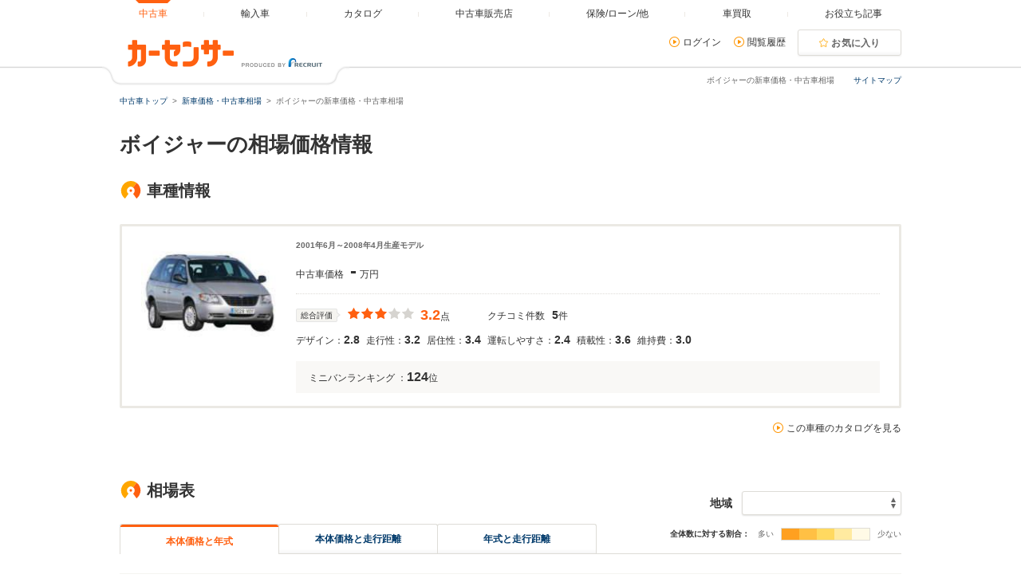

--- FILE ---
content_type: text/html
request_url: https://www.carsensor.net/usedcar/souba/CR_S010/
body_size: 14798
content:
<!DOCTYPE html>
<html lang="ja">
<head>
    <meta charset="UTF-8">
<meta name="viewport" content="width=device-width, initial-scale=1">
<meta name="format-detection" content="telephone=no">
<meta name="author" content="Copyright &copy; RECRUIT Co., Ltd. All rights reserved.">
<meta name="classification" content="中古車">
<meta content="87af9022c8a854fec8aed22a418d28593f79d1a9b07e58aec495462c3fe0ca3d" name="csrf-token">

<meta http-equiv="Pragma" content="no-cache">
<meta http-equiv="cache-control" content="no-cache">
<meta http-equiv="expires" content="0">

<link rel="icon" href="/static/cmn/img/icon/favicon.ico">
<link rel="apple-touch-icon" href="/static/cmn/img/icon/apple-touch-icon.png">

<meta property="og:type" content="website">
<meta property="og:site_name" content="carsensor">
<meta property="og:image" content="https://www.carsensor.net/static/cmn/img/ogp/ogp_1200x630v1.png">
<meta property="og:locale" content="ja_JP">
<meta property="fb:app_id" content="283421568353243">
<meta name="twitter:card" content="summary">
<meta name="twitter:site" content="@carsensor">
    <meta name="keywords" content="ボイジャー 中古車 相場,ボイジャー 相場表,ボイジャー 価格,中古車販売,中古車情報,中古車検索,中古自動車,車選び,自動車,車,カーセンサー,carsensor">
    <meta name="description" content="カーセンサーの新車価格・中古車相場表なら、ボイジャーの相場が一目瞭然！価格、走行距離、年式の組み合わせで相場が分かります。ボイジャーの新車価格・中古車相場ならカーセンサー！">
    <title>ボイジャーの新車価格・中古車相場表 | 【カーセンサーnet】</title>
        <link rel="canonical" href="https://www.carsensor.net/usedcar/souba/CR_S010/">
        <link href="/cmn/images/favicon/favicon.ico" rel="shortcut icon">
    <link rel="stylesheet" href="/static/pc/css/common.css?m=1753318327">
    <link rel="stylesheet" href="/static/pc/css/usedcar/souba/shashu_detail.css?m=1744701143">
</head>
<body>
    <div id="PAGETOP" class="page">

        <div id="smph_tag" class="changeView" style="display:none"><a href="javascript:void(0);" onclick="return reloadsmphsite();"><img src="/static/pc/img/common/icon_sp.svg" width="24" height="24" alt="">スマホ用ページを見る</a></div>
<script type="text/javascript">
var stid="CS211100";
var defurl = "https://www.carsensor.net";


if ((navigator.userAgent.indexOf('iPhone') > 0 && navigator.userAgent.indexOf('iPad') == -1) || navigator.userAgent.indexOf('iPod') > 0 || (navigator.userAgent.indexOf('Android') > 0 && navigator.userAgent.indexOf('Mobile') > 0) || (navigator.userAgent.indexOf('Tizen') > 0 && navigator.userAgent.indexOf('Mobile') > 0))
{
	document.getElementById('smph_tag').style.display='block';
}
if(navigator.userAgent.indexOf('Android') > 0 && navigator.userAgent.indexOf('Mobile') == -1 && stid == getCookie('TBL_LP')){
	document.getElementById('smph_tag').style.display='block';
}



function reloadsmphsite()
{
	var url = location.href;
	url = url.replace(/#.*/, '');
	if(trace_p == 'CS210610' && url.indexOf("AL=1") == -1){
		url += (url.indexOf('?') == -1)? '?' : '&';
		url += 'AL=1';
	}
	if(trace_p == 'ECF150'||trace_p == 'ECF160'){
		url = url.replace(/p=\d+\/+/g, '');
		url = url.replace(/p=\d+/g, '');
		url = url.replace(/(\&|\?|\/)c=\d+\/+/g, '');
		url = url.replace(/(\&|\?|\/)c=\d+/g, '');
	}




	document.cookie="CSSMPHFLG=;path=/";
	document.cookie="TBL_LP=;path=/;expires=Fri, 31-Dec-1999 23:59:59 GMT";
	location.href = url;
}
function getCookie(cookieName){
	var arrCookie = document.cookie.split("; ");
	for(var i = 0;i < arrCookie.length;i ++){
		var temp = arrCookie[i].split("=");
		if(temp[0] == cookieName) return unescape(temp[1]);
	}
	return false;
}

</script>

<header class="header">

	<div class="header__contents">
		<div class="header__contents__logo">
			<a href="https://www.carsensor.net">
				<img src="/static/pc/img/common/logo_header.png?1" width="310" height="60" alt="カーセンサー">
			</a>
		</div>
		<nav class="headerMenu">
		<ul class="headerMenu__list">
			<li class="headerMenu__item is-active"><a id="tab_top" href="https://www.carsensor.net"><span>中古車</span></a></li>
			<li class="headerMenu__item"><a id="tab_import" href="http://www.carsensor-edge.net" target="_blank" rel="nofollow"><span>輸入車</span></a></li>
			<li class="headerMenu__item "><a id="tab_catalog" href="/catalog/"><span>カタログ</span></a></li>
			<li class="headerMenu__item "><a id="tab_kuchikomi" href="/shop/"><span>中古車販売店</span></a></li>
			<li class="headerMenu__item "><a id="tab_loan" href="/carlife/"><span>保険/ローン/他</span></a></li>
			<li class="headerMenu__item "><a id="tab_purchase" href="https://kaitori.carsensor.net/"><span>車買取</span></a></li>
			<li class="headerMenu__item "><a id="tab_useful" href="/contents/"><span>お役立ち記事</span></a></li>
		</ul>
		</nav>
		<div class="header__subContents">
			<form name="login" action="https://www.carsensor.net/member/login.html" method="post"><input type="hidden" name="RED" value="aHR0cHM6Ly93d3cuY2Fyc2Vuc29yLm5ldC91c2VkY2FyL3NvdWJhL0NSX1MwMTAv"></form>
			<form name="logout" action="https://www.carsensor.net/member/logout.html" method="post"><input type="hidden" name="STID" value="CS211100"><input type="hidden" name="RED" value="aHR0cHM6Ly93d3cuY2Fyc2Vuc29yLm5ldC91c2VkY2FyL3NvdWJhL0NSX1MwMTAv"></form>
				<div class="header__subContents__item"><a onclick="document.login.submit(); return false;" href="javascript:void(0);" class="iconLink arrowRight">ログイン</a></div>
				<div class="header__subContents__item"><a href="/usedcar/mylist.php?STID=CS216200" class="iconLink arrowRight">閲覧履歴</a></div>
			<button class="btnFunc--favorite" onClick="location.href='/usedcar/mylist.php?STID=CS216001&amp;STBID=1'">お気に入り<span id="favnum3"></span></button>
		</div>
		<div class="sitemap"><p><a href="/guide/map/index.html">サイトマップ</a></p></div>
	</div>
</header>
        <h1 class="tagline">ボイジャーの新車価格・中古車相場</h1>

        <div class="container">
                        <div class="breadcrumb">
	<ul class="breadcrumb__ul">
			<li>
			<a href="https://www.carsensor.net/" ><span>中古車トップ</span></a>
		</li>
				<li>
			<a href="/usedcar/souba/" ><span>新車価格・中古車相場</span></a>
		</li>
				<li>ボイジャーの新車価格・中古車相場</li>
		</ul>
</div>
        </div>
        <div class="container">
            <section>
                <h2 class="title1">ボイジャーの相場価格情報</h2>
                <h3 class="title3">車種情報</h3>
                <div class="carInfo">
                    <div class="carInfo__image">
                        <img class="catalogImg" src="//ccsrpcma.carsensor.net/CSphoto/cat/CR/S010/CR_S010_F002_M008_1.jpg" width="172" height="" alt="2001年6月～2008年4月生産モデル" onerror="this.src='/cmn/images/catalog/NoPhoto256x192.png'">
                    </div>
                    <div class="carInfo__detail">
                        <p class="carInfo__period">2001年6月～2008年4月生産モデル</p>
                        <div class="carInfo__price">
                                                        <p>中古車価格<span>-</span>万円</p>
                        </div>
                        <!-- 総合評価が0.0の場合はクチコミ件数も0件 -->
                        <div class="evaluationWrap">
                            <div class="evaluationWrap__contents">
                                <div>
                                    <span class="labelIcon--evaluation">総合評価</span>
                                </div>
                                <div>
                                    <p class="evaluationWrap__contents__star">
                                                                                                            <i class="glyphs-icon_star-full"></i>
                                                                                                                                                <i class="glyphs-icon_star-full"></i>
                                                                                                                                                <i class="glyphs-icon_star-full"></i>
                                                                                                                                                <i class="glyphs-icon_star-off"></i>
                                                                                                                                                <i class="glyphs-icon_star-off"></i>
                                                                                                        </p>
                                </div>
                                <div>
                                    <p class="evaluationWrap__contents__point"><span>3.2</span>点</p>
                                </div>
                                <div class="evaluationReputation">
                                    <p>クチコミ件数 <span>5</span>件</p>
                                </div>
                            </div>
                        </div><!-- /.evaluationWrap -->
                        <div class="evaluationList">
                            <ul class="evaluationList__contents">
                                <li>デザイン：<span>2.8</span></li>
                                <li>走行性：<span>3.2</span></li>
                                <li>居住性：<span>3.4</span></li>
                                <li>運転しやすさ：<span>2.4</span></li>
                                <li>積載性：<span>3.6</span></li>
                                <li>維持費：<span>3.0</span></li>
                            </ul>
                        </div><!-- /.evaluationList -->
                        <div class="carInfo__subContents">
                            <dl>
                                <dt>ミニバンランキング</dt>
                                <dd>：<span>124</span>位</dd>
                            </dl>
                                                                                </div>
                    </div><!-- /.carInfo__detail -->
                </div>
                                <div class="carInfo__catalogLink">
                    <a href="/catalog/chrysler/voyager/" class="iconLink arrowRight">この車種のカタログを見る</a>
                </div>
                            </section>

            <!-- 相場表 -->
            <section>
                <h2 class="title3">相場表</h2>
                <div class="soubaTab">
                    <div class="soubaTab__menu" data-tabui='{"tabContents":".js-tabSwitch","tabTrigger":".js-tabTrigger"}'>
                        <ul class="tab">
                            <li class="tab__item js-soubaTab"><a href="javascript:void(0);" class="js-tabTrigger is-active">本体価格と年式</a></li>
                            <li class="tab__item js-soubaTab"><a href="javascript:void(0);" class="js-tabTrigger">本体価格と走行距離</a></li>
                            <li class="tab__item js-soubaTab"><a href="javascript:void(0);" class="js-tabTrigger">年式と走行距離</a></li>
                        </ul>
                    </div>
                    <div class="soubaTab__option">
                        <div class="soubaTab__optionItem">
                            <div class="soubaTab__optionLabel">地域</div>

                            <label class="label--select">
                                <select name="area" class="select">
                                                                    </select>
                            </label>
                        </div>
                        <div class="soubaTab__optionItem">
                            <p class="soubaTab__optionTitle">全体数に対する割合：</p>
                            <div class="soubaTab__optionColor">
                                <p>多い</p>
                                <ul>
                                    <li></li>
                                    <li></li>
                                    <li></li>
                                    <li></li>
                                    <li></li>
                                </ul>
                                <p>少ない</p>
                            </div>
                        </div>
                    </div>

                                    </div>
                                <div class="soubaMessage">
                    <!-- // ご指定の車名の相場データは現在ございません -->
                    <p class="soubaMessage__title">ご指定の車名の相場データは現在ございません。</p>
                    <!-- // ご指定のページは見つかりませんでした -->
                    <!-- <p class="soubaMessage__title">ご指定のページは見つかりませんでした。</p>
                    <p class="soubaMessage__text">URLが間違っているか、既に削除されている可能性がございます。</p> -->
                </div>
                            </section>

            <!-- モデル一覧 -->
                        <section>
                <h3 class="title3">モデル一覧</h3>
                <div class="pastModel">
                                                        <div class="media" onclick="location.href='/catalog/chrysler/voyager/F002/';">
                        <div class="media__obj">
                            <img src="/static/cmn/img/loading/animation_S.gif" data-original="//ccsrpcma.carsensor.net/CSphoto/cat/CR/S010/CR_S010_F002_M001_1.jpg" width="100" height="75" alt="2001年6月～2008年4月生産モデル">
                        </div>
                        <div class="media__body">
                            <div class="media__body__label">
                                <span>2代目</span>
                                <p><a href="/catalog/chrysler/voyager/F002/">2001年6月～2008年4月生産モデル</a></p>
                            </div>
                            <p class="media__body__title">大きいだけじゃない工夫もいっぱい</p>
                            <p class="media__body__price">中古車平均価格<span>-</span>万円</p>
                        </div>
                    </div><!-- /.media -->
                                                                            <div class="media" onclick="location.href='/catalog/chrysler/voyager/F001/';">
                        <div class="media__obj">
                            <img src="/static/cmn/img/loading/animation_S.gif" data-original="//ccsrpcma.carsensor.net/cmn/images/catalog/NoPhoto150x112.png" width="100" height="75" alt="1997年4月～2001年5月生産モデル">
                        </div>
                        <div class="media__body">
                            <div class="media__body__label">
                                <span>初代</span>
                                <p><a href="/catalog/chrysler/voyager/F001/">1997年4月～2001年5月生産モデル</a></p>
                            </div>
                            <p class="media__body__title">ミニバンのパイオニア</p>
                            <p class="media__body__price">中古車平均価格<span>-</span>万円</p>
                        </div>
                    </div><!-- /.media -->
                                                    </div><!-- /.pastModel -->
                            </section>
            
            <!-- 新着中古車両 -->
            
            <!-- クチコミ評価 -->
                        <section>
                <h3 class="title3">クチコミ評価</h3>
                <div class="carReview">
                                        <div class="carReview__item">
                        <div class="carReview__item__header">
                            <p><a href="/catalog/chrysler/voyager/review/000122918/">国産ミニバンでは味わえない大陸のテイスト。</a></p>
                            <p>投稿日：<span>2017年09月14日</span></p>
                        </div>
                        <div class="evaluationWrap">
                            <div class="evaluationWrap__contents">
                                <div>
                                    <span class="labelIcon--evaluation">総合評価</span>
                                </div>
                                <div>
                                    <p class="evaluationWrap__contents__star">
                                                                            <i class="glyphs-icon_star-full"></i>
                                                                            <i class="glyphs-icon_star-full"></i>
                                                                            <i class="glyphs-icon_star-full"></i>
                                                                            <i class="glyphs-icon_star-full"></i>
                                                                            <i class="glyphs-icon_star-full"></i>
                                                                        </p>
                                </div>
                                <div>
                                    <p class="evaluationWrap__contents__point"><span>5</span>点</p>
                                </div>
                                <div class="evaluationWrap__contents--detail">
                                    <p>デザイン：<span>4</span></p>
                                    <p>走行性：<span>4</span></p>
                                    <p>居住性：<span>5</span></p>
                                    <p>積載性：<span>5</span></p>
                                    <p>運転しやすさ：<span>5</span></p>
                                    <p>維持費：<span>3</span></p>
                                </div>
                            </div>
                        </div><!-- /.evaluationwrap -->
                        <p>コスパ最高のミニバンでした。
もう少しマイナートラブルにめげずに所有継続すれば良かったと後悔。。。
程度の良いクルマが有ればまた乗っても良いと思う。。
高速クル…<a href="/catalog/chrysler/voyager/review/000122918/">続きを読む</a></p>
                        <div class="carReview__item__authorList">
                            <p>投稿者：<span>ダンナは変なクルマ好き</span>さん</p>
                        </div>
                    </div>
                                        <div class="carReview__item">
                        <div class="carReview__item__header">
                            <p><a href="/catalog/chrysler/voyager/review/000118494/">国産ミニバンでは味わえない大陸のテイスト。</a></p>
                            <p>投稿日：<span>2017年09月09日</span></p>
                        </div>
                        <div class="evaluationWrap">
                            <div class="evaluationWrap__contents">
                                <div>
                                    <span class="labelIcon--evaluation">総合評価</span>
                                </div>
                                <div>
                                    <p class="evaluationWrap__contents__star">
                                                                            <i class="glyphs-icon_star-full"></i>
                                                                            <i class="glyphs-icon_star-full"></i>
                                                                            <i class="glyphs-icon_star-full"></i>
                                                                            <i class="glyphs-icon_star-full"></i>
                                                                            <i class="glyphs-icon_star-full"></i>
                                                                        </p>
                                </div>
                                <div>
                                    <p class="evaluationWrap__contents__point"><span>5</span>点</p>
                                </div>
                                <div class="evaluationWrap__contents--detail">
                                    <p>デザイン：<span>4</span></p>
                                    <p>走行性：<span>4</span></p>
                                    <p>居住性：<span>5</span></p>
                                    <p>積載性：<span>5</span></p>
                                    <p>運転しやすさ：<span>5</span></p>
                                    <p>維持費：<span>3</span></p>
                                </div>
                            </div>
                        </div><!-- /.evaluationwrap -->
                        <p>コスパ最高のミニバンでした。
もう少しマイナートラブルにめげずに所有継続すれば良かったと後悔。。。
程度の良いクルマが有ればまた乗っても良いと思う。。
高速クル…<a href="/catalog/chrysler/voyager/review/000118494/">続きを読む</a></p>
                        <div class="carReview__item__authorList">
                            <p>投稿者：<span>ダンナは変なクルマ好き</span>さん</p>
                        </div>
                    </div>
                                        <div class="carReview__item">
                        <div class="carReview__item__header">
                            <p><a href="/catalog/chrysler/voyager/review/000118213/">国産ミニバンでは味わえない大陸のテイスト。</a></p>
                            <p>投稿日：<span>2017年09月09日</span></p>
                        </div>
                        <div class="evaluationWrap">
                            <div class="evaluationWrap__contents">
                                <div>
                                    <span class="labelIcon--evaluation">総合評価</span>
                                </div>
                                <div>
                                    <p class="evaluationWrap__contents__star">
                                                                            <i class="glyphs-icon_star-full"></i>
                                                                            <i class="glyphs-icon_star-full"></i>
                                                                            <i class="glyphs-icon_star-full"></i>
                                                                            <i class="glyphs-icon_star-full"></i>
                                                                            <i class="glyphs-icon_star-full"></i>
                                                                        </p>
                                </div>
                                <div>
                                    <p class="evaluationWrap__contents__point"><span>5</span>点</p>
                                </div>
                                <div class="evaluationWrap__contents--detail">
                                    <p>デザイン：<span>4</span></p>
                                    <p>走行性：<span>4</span></p>
                                    <p>居住性：<span>5</span></p>
                                    <p>積載性：<span>5</span></p>
                                    <p>運転しやすさ：<span>5</span></p>
                                    <p>維持費：<span>3</span></p>
                                </div>
                            </div>
                        </div><!-- /.evaluationwrap -->
                        <p>コスパ最高のミニバンでした。
もう少しマイナートラブルにめげずに所有継続すれば良かったと後悔。。。
程度の良いクルマが有ればまた乗っても良いと思う。。
高速クル…<a href="/catalog/chrysler/voyager/review/000118213/">続きを読む</a></p>
                        <div class="carReview__item__authorList">
                            <p>投稿者：<span>ダンナは変なクルマ好き</span>さん</p>
                        </div>
                    </div>
                                        <div class="carReview__link">
                        <p><a class="iconLink arrowRight" href="/catalog/chrysler/voyager/review/">この車種のクチコミをもっと読む</a></p>
                    </div>
                </div>
            </section>
            
            <!-- このモデルの関連記事 -->
            
            <!-- よく比較される車種 -->
                        <section>
                <h3 class="title3">ボイジャーとよく比較される車種</h3>
                <div class="comparedCar">
                    <div class="defaultTable">
                        <table class="defaultTable__table">
                            <tr>
                                <th class="defaultTable__head">車種</th>
                                <th class="defaultTable__head">中古価格</th>
                                <th class="defaultTable__head">新車価格</th>
                                <th class="defaultTable__head">中古車掲載台数</th>
                            </tr>
                                                    <tr>
                                <td class="defaultTable__description">
                                    <a class="modelBox" href="#" style="pointer-events: none;">
                                        <img src="/static/cmn/img/loading/animation_S.gif" data-original="//ccsrpcma.carsensor.net/CSphoto/cat/CR/S010/CR_S010_F002_M001_1.jpg" width="100" height="75" alt="ボイジャー 2001年6月～2008年4月生産モデル">
                                        <div class="modelBox__txt">
                                            <p class="modelBox__name">
                                                <span>クライスラー</span>
                                                ボイジャー
                                            </p>
                                            <p class="modelBox__period">2001年6月～2008年4月生産モデル</p>
                                        </div>
                                    </a>
                                </td>
                                <td class="defaultTable__description">
                                    <a href="#" style="pointer-events: none;">
                                        <span>－</span>                                    </a>
                                </td>
                                <td class="defaultTable__description">
                                    <span>348.6〜390.6</span>万円                                </td>
                                <td class="defaultTable__description">
                                    <a href="#" style="pointer-events: none;">
                                        <span>0</span>台                                    </a>
                                </td>
                            </tr>
                                                    <tr>
                                <td class="defaultTable__description">
                                    <a class="modelBox" href="/usedcar/souba/CR_S011/" >
                                        <img src="/static/cmn/img/loading/animation_S.gif" data-original="//ccsrpcma.carsensor.net/CSphoto/cat/CR/S011/CR_S011_F003_M001_1.jpg" width="100" height="75" alt="グランドボイジャー 2008年5月～2011年2月生産モデル">
                                        <div class="modelBox__txt">
                                            <p class="modelBox__name">
                                                <span>クライスラー</span>
                                                グランドボイジャー
                                            </p>
                                            <p class="modelBox__period">2008年5月～2011年2月生産モデル</p>
                                        </div>
                                    </a>
                                </td>
                                <td class="defaultTable__description">
                                    <a href="/usedcar/souba/CR_S011/" >
                                        <span>98</span>万円                                    </a>
                                </td>
                                <td class="defaultTable__description">
                                    <span>395.9〜546</span>万円                                </td>
                                <td class="defaultTable__description">
                                    <a href="/usedcar/souba/CR_S011/" >
                                        <span>1</span>台                                    </a>
                                </td>
                            </tr>
                                                    <tr>
                                <td class="defaultTable__description">
                                    <a class="modelBox" href="/usedcar/souba/ME_S026/" >
                                        <img src="/static/cmn/img/loading/animation_S.gif" data-original="//ccsrpcma.carsensor.net/CSphoto/cat/ME/S026/ME_S026_F003_M001_1.jpg" width="100" height="75" alt="Vクラス 2015年10月～生産中">
                                        <div class="modelBox__txt">
                                            <p class="modelBox__name">
                                                <span>メルセデス・ベンツ</span>
                                                Vクラス
                                            </p>
                                            <p class="modelBox__period">2015年10月～生産中</p>
                                        </div>
                                    </a>
                                </td>
                                <td class="defaultTable__description">
                                    <a href="/usedcar/souba/ME_S026/" >
                                        <span>229～1400</span>万円                                    </a>
                                </td>
                                <td class="defaultTable__description">
                                    <span>535〜1397</span>万円                                </td>
                                <td class="defaultTable__description">
                                    <a href="/usedcar/souba/ME_S026/" >
                                        <span>272</span>台                                    </a>
                                </td>
                            </tr>
                                                    <tr class="js-toggle2 u-hidden">
                                <td colspan="4">
                                    <table class="defaultTable__table">
                                                                            <tr>
                                            <td class="defaultTable__description">
                                                <a class="modelBox" href="/usedcar/souba/BM_S011/" >
                                                    <img src="/static/cmn/img/loading/animation_S.gif" data-original="//ccsrpcma.carsensor.net/CSphoto/cat/BM/S011/BM_S011_F005_M001_1.jpg" width="100" height="75" alt="3シリーズ 2019年3月～生産中">
                                                    <div class="modelBox__txt">
                                                        <p class="modelBox__name">
                                                            <span>ＢＭＷ</span>
                                                            3シリーズ
                                                        </p>
                                                        <p class="modelBox__period">2019年3月～生産中</p>
                                                    </div>
                                                </a>
                                            </td>
                                            <td class="defaultTable__description">
                                                <a href="/usedcar/souba/BM_S011/" >
                                                    <span>154～798</span>万円                                                </a>
                                            </td>
                                            <td class="defaultTable__description">
                                                <span>452〜1086</span>万円                                            </td>
                                            <td class="defaultTable__description">
                                                <a href="/usedcar/souba/BM_S011/" >
                                                    <span>1,158</span>台                                                </a>
                                            </td>
                                        </tr>
                                                                            <tr>
                                            <td class="defaultTable__description">
                                                <a class="modelBox" href="/usedcar/souba/HO_S003/" >
                                                    <img src="/static/cmn/img/loading/animation_S.gif" data-original="//ccsrpcma.carsensor.net/CSphoto/cat/HO/S003/HO_S003_F006_M001_1.jpg" width="100" height="75" alt="ステップワゴン 2022年5月～生産中">
                                                    <div class="modelBox__txt">
                                                        <p class="modelBox__name">
                                                            <span>ホンダ</span>
                                                            ステップワゴン
                                                        </p>
                                                        <p class="modelBox__period">2022年5月～生産中</p>
                                                    </div>
                                                </a>
                                            </td>
                                            <td class="defaultTable__description">
                                                <a href="/usedcar/souba/HO_S003/" >
                                                    <span>215～699</span>万円                                                </a>
                                            </td>
                                            <td class="defaultTable__description">
                                                <span>299.9〜440.7</span>万円                                            </td>
                                            <td class="defaultTable__description">
                                                <a href="/usedcar/souba/HO_S003/" >
                                                    <span>4,920</span>台                                                </a>
                                            </td>
                                        </tr>
                                                                            <tr>
                                            <td class="defaultTable__description">
                                                <a class="modelBox" href="/usedcar/souba/FO_S009/" >
                                                    <img src="/static/cmn/img/loading/animation_S.gif" data-original="//ccsrpcma.carsensor.net/CSphoto/cat/FO/S009/FO_S009_F003_M001_1.jpg" width="100" height="75" alt="エクスプローラー 2011年5月～生産中">
                                                    <div class="modelBox__txt">
                                                        <p class="modelBox__name">
                                                            <span>フォード</span>
                                                            エクスプローラー
                                                        </p>
                                                        <p class="modelBox__period">2011年5月～生産中</p>
                                                    </div>
                                                </a>
                                            </td>
                                            <td class="defaultTable__description">
                                                <a href="/usedcar/souba/FO_S009/" >
                                                    <span>81～619</span>万円                                                </a>
                                            </td>
                                            <td class="defaultTable__description">
                                                <span>440〜635</span>万円                                            </td>
                                            <td class="defaultTable__description">
                                                <a href="/usedcar/souba/FO_S009/" >
                                                    <span>105</span>台                                                </a>
                                            </td>
                                        </tr>
                                                                        </table>
                                </td>
                            </tr>
                                                    <tr>
                                <td colspan="4">
                                    <div class="moreLink">
                                        <a href="javascript:void(0)" class="more__btn"  data-toggleui='{"box":".js-toggle2", "duration":0}'>
                                            <span class="more__btnOpen">▼ もっと見る</span>
                                            <span class="more__btnClose">▲ 閉じる</span>
                                        </a>
                                    </div>
                                </td>
                            </tr>
                                                </table>
                    </div>
                </div>
            </section>
            
            <!-- よく比較される同じボディタイプの車種 -->
                        <section>
                <h3 class="title3">ボイジャーとよく比較される同じボディタイプの車種</h3>
                <div class="comparedCar">
                    <div class="defaultTable">
                        <table class="defaultTable__table">
                            <tr>
                                <th class="defaultTable__head">車種</th>
                                <th class="defaultTable__head">中古価格</th>
                                <th class="defaultTable__head">新車価格</th>
                                <th class="defaultTable__head">中古車掲載台数</th>
                            </tr>
                                                    <tr>
                                <td class="defaultTable__description">
                                    <a class="modelBox" href="#" style="pointer-events: none;">
                                        <img src="/static/cmn/img/loading/animation_S.gif" data-original="//ccsrpcma.carsensor.net/CSphoto/cat/CR/S010/CR_S010_F002_1.jpg" width="100" height="75" alt="">
                                        <div class="modelBox__txt">
                                            <p class="modelBox__name">
                                                <span>クライスラー</span>
                                                ボイジャー
                                            </p>
                                            <p class="modelBox__period"></p>
                                        </div>
                                    </a>
                                </td>
                                <td class="defaultTable__description">
                                    <a href="#" style="pointer-events: none;">
                                        <span>－</span>                                    </a>
                                </td>
                                <td class="defaultTable__description">
                                    <span>348.6〜390.6</span>万円                                </td>
                                <td class="defaultTable__description">
                                    <a href="#" style="pointer-events: none;">
                                        <span>0</span>台                                    </a>
                                </td>
                            </tr>
                                                    <tr>
                                <td class="defaultTable__description">
                                    <a class="modelBox" href="/usedcar/souba/CR_S011/" >
                                        <img src="/static/cmn/img/loading/animation_S.gif" data-original="//ccsrpcma.carsensor.net/CSphoto/cat/CR/S011/CR_S011_F003_M001_1.jpg" width="100" height="75" alt="グランドボイジャー 2008年5月～2011年2月生産モデル">
                                        <div class="modelBox__txt">
                                            <p class="modelBox__name">
                                                <span>クライスラー</span>
                                                グランドボイジャー
                                            </p>
                                            <p class="modelBox__period">2008年5月～2011年2月生産モデル</p>
                                        </div>
                                    </a>
                                </td>
                                <td class="defaultTable__description">
                                    <a href="/usedcar/souba/CR_S011/" >
                                        <span>98</span>万円                                    </a>
                                </td>
                                <td class="defaultTable__description">
                                    <span>395.9〜546</span>万円                                </td>
                                <td class="defaultTable__description">
                                    <a href="/usedcar/souba/CR_S011/" >
                                        <span>1</span>台                                    </a>
                                </td>
                            </tr>
                                                    <tr>
                                <td class="defaultTable__description">
                                    <a class="modelBox" href="/usedcar/souba/ME_S026/" >
                                        <img src="/static/cmn/img/loading/animation_S.gif" data-original="//ccsrpcma.carsensor.net/CSphoto/cat/ME/S026/ME_S026_F003_M001_1.jpg" width="100" height="75" alt="Vクラス 2015年10月～生産中">
                                        <div class="modelBox__txt">
                                            <p class="modelBox__name">
                                                <span>メルセデス・ベンツ</span>
                                                Vクラス
                                            </p>
                                            <p class="modelBox__period">2015年10月～生産中</p>
                                        </div>
                                    </a>
                                </td>
                                <td class="defaultTable__description">
                                    <a href="/usedcar/souba/ME_S026/" >
                                        <span>229～1400</span>万円                                    </a>
                                </td>
                                <td class="defaultTable__description">
                                    <span>535〜1397</span>万円                                </td>
                                <td class="defaultTable__description">
                                    <a href="/usedcar/souba/ME_S026/" >
                                        <span>272</span>台                                    </a>
                                </td>
                            </tr>
                                                    <tr class="js-toggle3 u-hidden">
                                <td colspan="4">
                                    <table class="defaultTable__table">
                                                                                <tr>
                                            <td class="defaultTable__description">
                                                <a class="modelBox" href="/usedcar/souba/HO_S003/" >
                                                    <img src="/static/cmn/img/loading/animation_S.gif" data-original="//ccsrpcma.carsensor.net/CSphoto/cat/HO/S003/HO_S003_F006_M001_1.jpg" width="100" height="75" alt="ステップワゴン 2022年5月～生産中">
                                                    <div class="modelBox__txt">
                                                        <p class="modelBox__name">
                                                            <span>ホンダ</span>
                                                            ステップワゴン
                                                        </p>
                                                        <p class="modelBox__period">2022年5月～生産中</p>
                                                    </div>
                                                </a>
                                            </td>
                                            <td class="defaultTable__description">
                                                <a href="/usedcar/souba/HO_S003/" >
                                                    <span>215～699</span>万円                                                </a>
                                            </td>
                                            <td class="defaultTable__description">
                                                <span>299.9〜440.7</span>万円                                            </td>
                                            <td class="defaultTable__description">
                                                <a href="/usedcar/souba/HO_S003/" >
                                                    <span>4,920</span>台                                                </a>
                                            </td>
                                        </tr>
                                                                            <tr>
                                            <td class="defaultTable__description">
                                                <a class="modelBox" href="/usedcar/souba/HO_S002/" >
                                                    <img src="/static/cmn/img/loading/animation_S.gif" data-original="//ccsrpcma.carsensor.net/CSphoto/cat/HO/S002/HO_S002_F005_M001_1.jpg" width="100" height="75" alt="オデッセイ 2013年11月～生産中">
                                                    <div class="modelBox__txt">
                                                        <p class="modelBox__name">
                                                            <span>ホンダ</span>
                                                            オデッセイ
                                                        </p>
                                                        <p class="modelBox__period">2013年11月～生産中</p>
                                                    </div>
                                                </a>
                                            </td>
                                            <td class="defaultTable__description">
                                                <a href="/usedcar/souba/HO_S002/" >
                                                    <span>31～552</span>万円                                                </a>
                                            </td>
                                            <td class="defaultTable__description">
                                                <span>249〜545.1</span>万円                                            </td>
                                            <td class="defaultTable__description">
                                                <a href="/usedcar/souba/HO_S002/" >
                                                    <span>1,780</span>台                                                </a>
                                            </td>
                                        </tr>
                                                                            <tr>
                                            <td class="defaultTable__description">
                                                <a class="modelBox" href="/usedcar/souba/VW_S011/" >
                                                    <img src="/static/cmn/img/loading/animation_S.gif" data-original="//ccsrpcma.carsensor.net/CSphoto/cat/VW/S011/VW_S011_F002_M001_1.jpg" width="100" height="75" alt="ゴルフトゥーラン 2016年1月～生産中">
                                                    <div class="modelBox__txt">
                                                        <p class="modelBox__name">
                                                            <span>フォルクスワーゲン</span>
                                                            ゴルフトゥーラン
                                                        </p>
                                                        <p class="modelBox__period">2016年1月～生産中</p>
                                                    </div>
                                                </a>
                                            </td>
                                            <td class="defaultTable__description">
                                                <a href="/usedcar/souba/VW_S011/" >
                                                    <span>86～518</span>万円                                                </a>
                                            </td>
                                            <td class="defaultTable__description">
                                                <span>284.7〜533.1</span>万円                                            </td>
                                            <td class="defaultTable__description">
                                                <a href="/usedcar/souba/VW_S011/" >
                                                    <span>165</span>台                                                </a>
                                            </td>
                                        </tr>
                                                                        </table>
                                </td>
                            </tr>
                                                    <tr>
                                <td colspan="4">
                                    <div class="moreLink">
                                        <a href="javascript:void(0)" class="more__btn"  data-toggleui='{"box":".js-toggle3", "duration":0}'>
                                            <span class="more__btnOpen">▼ もっと見る</span>
                                            <span class="more__btnClose">▲ 閉じる</span>
                                        </a>
                                    </div>
                                </td>
                            </tr>
                                                </table>
                    </div>
                </div>
            </section>
                    </div>
        <div class="container">
            <div class="otherWrap">
                            <section class="otherWrap__item">
                    <h3 class="otherWrap__item__title">装備から探す</h3>
                    <ul class="otherWrap__item__list">
                                            <li><a href="/usedcar/bCR/s010/optKRS1/index.html">キーレス</a></li></li>
                                            <li><a href="/usedcar/bCR/s010/optCRT1/index.html">カーテンエアバッグ</a></li></li>
                                            <li><a href="/usedcar/bCR/s010/optWOF1/index.html">ワンオーナー</a></li></li>
                                            <li><a href="/usedcar/bCR/s010/optABS1/index.html">ABS</a></li></li>
                                            <li><a href="/usedcar/bCR/s010/optCRS1/index.html">クルーズコントロール</a></li></li>
                                            <li><a href="/usedcar/bCR/s010/optWTR1/index.html">ウォークスルー</a></li></li>
                                            <li><a href="/usedcar/bCR/s010/optREP0/index.html">修復歴なし</a></li></li>
                                            <li><a href="/usedcar/bCR/s010/optPWS1/index.html">パワステ</a></li></li>
                                            <li><a href="/usedcar/bCR/s010/optSTL1/index.html">盗難防止装置</a></li></li>
                                            <li><a href="/usedcar/bCR/s010/optPWW1/index.html">パワーウィンドウ</a></li></li>
                                            <li><a href="/usedcar/bCR/s010/optARC1/index.html">エアコン</a></li></li>
                                            <li><a href="/usedcar/bCR/s010/optARJ1/index.html">エアバッグ(助手席)</a></li></li>
                                            <li><a href="/usedcar/bCR/s010/optETC1/index.html">ETC装備</a></li></li>
                                            <li><a href="/usedcar/bCR/s010/opt3SH1/index.html">３列目シート</a></li></li>
                                            <li><a href="/usedcar/bCR/s010/optARU1/index.html">エアバッグ(運転席)</a></li></li>
                                            <li><a href="/usedcar/bCR/s010/optAIH1/index.html">アルミホイール</a></li></li>
                                        </ul><!-- /.sideLinkList -->
                </section>
                                                    <section class="otherWrap__item">
                    <h3 class="otherWrap__item__title">エンジンから探す</h3>
                    <ul class="otherWrap__item__list">
                                            <li><a href="/usedcar/bCR/s010/fuel1/index.html">ガソリン</a></li>
                                        </ul><!-- /.sideLinkList -->
                </section>
            </div><!-- /.otherWrap -->
                        <div class="toPageTop">
                <div class="toPageTop__inner"><a class="iconLink arrowTop js-toTop" data-role="smoothScroll"
                        href="#">ボイジャーの相場価格情報トップへ</a></div>
            </div>
        </div>
    </div><!-- /.page -->

            <footer class="footer">
	<div class="footer__logoArea">
		<div class="footer__logoArea__imgBox">
			<img src="/static/pc/img/common/logo_footer.png?1" width="376" height="60" alt="カーセンサー">
		</div>
	</div>

<div class="footer__contents">
    <div class="footerSearchList">
            <section>
            <h2>メーカーから中古車を探す</h2>
            <ul class="footerLinkList">
                            <li><a href="/usedcar/bTO/index.html" title="トヨタ">トヨタ</a></li>
                            <li><a href="/usedcar/bNI/index.html" title="日産">日産</a></li>
                            <li><a href="/usedcar/bSB/index.html" title="スバル">スバル</a></li>
                            <li><a href="/usedcar/bHO/index.html" title="ホンダ">ホンダ</a></li>
                            <li><a href="/usedcar/bBM/index.html" title="ＢＭＷ">ＢＭＷ</a></li>
                            <li><a href="/usedcar/bME/index.html" title="メルセデス・ベンツ">メルセデス・ベンツ</a></li>
                            <li><a href="/usedcar/bMA/index.html" title="マツダ">マツダ</a></li>
                            <li><a href="/usedcar/bSZ/index.html" title="スズキ">スズキ</a></li>
                            <li><a href="/usedcar/bAD/index.html" title="アウディ">アウディ</a></li>
                            <li><a href="/usedcar/bDA/index.html" title="ダイハツ">ダイハツ</a></li>
                            <li><a href="/usedcar/bVO/index.html" title="ボルボ">ボルボ</a></li>
                            <li><a href="/usedcar/bLE/index.html" title="レクサス">レクサス</a></li>
                            <li><a href="/usedcar/bMI/index.html" title="三菱">三菱</a></li>
                            <li><a href="/usedcar/bVW/index.html" title="フォルクスワーゲン">フォルクスワーゲン</a></li>
                            <li><a href="/usedcar/bFE/index.html" title="フェラーリ">フェラーリ</a></li>
                            <li><a href="/usedcar/bMN/index.html" title="ミニ">ミニ</a></li>
                            <li><a href="/usedcar/bPO/index.html" title="ポルシェ">ポルシェ</a></li>
                            <li><a href="/usedcar/bJA/index.html" title="ジャガー">ジャガー</a></li>
                            <li><a href="/usedcar/bRE/index.html" title="ルノー">ルノー</a></li>
                            <li><a href="/usedcar/bPE/index.html" title="プジョー">プジョー</a></li>
                        </ul>
        </section>
                <section>
            <h2>他の車種から中古車を探す</h2>
            <ul class="footerLinkList">
                            <li><a href="/usedcar/bTO/s055/index.html">クラウン</a></li>
                            <li><a href="/usedcar/bTO/s122/index.html">プリウス</a></li>
                            <li><a href="/usedcar/bHO/s042/index.html">NSX</a></li>
                            <li><a href="/usedcar/bTO/s009/index.html">アルファード</a></li>
                            <li><a href="/usedcar/bTO/s108/index.html">ノア</a></li>
                            <li><a href="/usedcar/bSZ/s010/index.html">ジムニー</a></li>
                            <li><a href="/usedcar/bDA/s005/index.html">コペン</a></li>
                            <li><a href="/usedcar/bTO/s023/index.html">エスティマ</a></li>
                            <li><a href="/usedcar/bTO/s093/index.html">セルシオ</a></li>
                            <li><a href="/usedcar/bVW/s004/index.html">ゴルフ</a></li>
                            <li><a href="/usedcar/bHO/s013/index.html">S2000</a></li>
                            <li><a href="/usedcar/bHO/s028/index.html">フィット</a></li>
                            <li><a href="/usedcar/bNI/s019/index.html">エルグランド</a></li>
                            <li><a href="/usedcar/bNI/s030/index.html">スカイライン</a></li>
                            <li><a href="/usedcar/bTO/s118/index.html">bB</a></li>
                            <li><a href="/usedcar/bTO/s091/index.html">セリカ</a></li>
                            <li><a href="/usedcar/bTO/s110/index.html">ハイエース</a></li>
                            <li><a href="/usedcar/bTO/s133/index.html">マークX</a></li>
                            <li><a href="/usedcar/bMN/s001/index.html">ミニ</a></li>
                            <li><a href="/usedcar/bNI/s012/index.html">セレナ</a></li>
                        </ul>
        </section>
                <section>
            <h2>ミニバンの他の車種から中古車を探す</h2>
            <ul class="footerLinkList">
                            <li><a href="/usedcar/bCR/s011/index.html">グランドボイジャー</a></li>
                            <li><a href="/usedcar/bME/s026/index.html">Vクラス</a></li>
                            <li><a href="/usedcar/bHO/s003/index.html">ステップワゴン</a></li>
                            <li><a href="/usedcar/bHO/s002/index.html">オデッセイ</a></li>
                            <li><a href="/usedcar/bVW/s011/index.html">ゴルフトゥーラン</a></li>
                            <li><a href="/usedcar/bTO/s023/index.html">エスティマ</a></li>
                            <li><a href="/usedcar/bNI/s019/index.html">エルグランド</a></li>
                            <li><a href="/usedcar/bNI/s012/index.html">セレナ</a></li>
                            <li><a href="/usedcar/bVW/s009/index.html">シャラン</a></li>
                            <li><a href="/usedcar/bTO/s021/index.html">ヴォクシー</a></li>
                            <li><a href="/usedcar/bMA/s001/index.html">MPV</a></li>
                            <li><a href="/usedcar/bMI/s089/index.html">デリカD：5</a></li>
                            <li><a href="/usedcar/bTO/s009/index.html">アルファード</a></li>
                            <li><a href="/usedcar/bHO/s083/index.html">フリード</a></li>
                            <li><a href="/usedcar/bHO/s016/index.html">エリシオン</a></li>
                            <li><a href="/usedcar/bCH/s001/index.html">アストロ</a></li>
                            <li><a href="/usedcar/bTO/s001/index.html">アイシス</a></li>
                            <li><a href="/usedcar/bTO/s014/index.html">ウィッシュ</a></li>
                            <li><a href="/usedcar/bTO/s077/index.html">シエンタ</a></li>
                            <li><a href="/usedcar/bTO/s185/index.html">ハイエースバン</a></li>
                        </ul>
        </section>
        </div>
</div>

<div class="footer__contents">
    <div class="footerSearchList">
        <section>
        	<h2>ボイジャーを売却する</h2>
            <ul class="footerLinkList">
                <li><a href="https://kaitori.carsensor.net/CR/S010/">ボイジャーの車買取・車査定</a></li>
            </ul>
        </section>
    </div>
</div>	<div class="footer__contents">
		<section>
			<div class="relationSite">
				<h2 class="relationSite__title">中古車情報カーセンサーnet関連サイト</h2>
				<ul class="relationSite__list">
					<li><a target="_blank" href="/">中古車情報ならカーセンサー</a></li>
					<li><a target="_blank" href="https://www.carsensor-edge.net/" rel="nofollow">カーセンサーエッジ・輸入車</a></li>
					<li><a target="_blank" href="https://kaitori.carsensor.net/">車買取・車査定</a></li>
					<li><a target="_blank" href="/lp/cslease/">中古車リース</a></li>
				</ul>
			</div>
		</section>
		<div class="copyright">
			<div class="copyright__logo">
				<small>
					<a href="https://www.recruit.co.jp/" target="_blank">
						<img src="/static/pc/img/common/logo_rcl_84.png" height="28" alt="リクルート">
					</a>
				</small>
			</div>
			<div class="copyright__list">
				<ul>
					<li><a title="カーセンサーnetの個人情報取扱に関して記しています" target="_blank" href="https://cdn.p.recruit.co.jp/terms/cmn-t-1001/index.html?p=pp005">プライバシーポリシー</a></li>
					<li><a title="利用規約" target="_blank" href="/policy/terms/index.html">利用規約</a></li>
					<li><a title="“カーセンサーは安心”その理由" target="_blank" href="/A_anshin/">"カーセンサーは安心"その理由</a></li>
					<li><a title="サイトマップ" href="/guide/map/index.html">サイトマップ</a></li>
					<li><a title="カーセンサーnetへのお問い合わせ・ご要望を受け付けます" target="_blank" href="/guide/FAQ/index.html">お問い合わせ・ご要望</a></li>
					<li><a title="広告掲載のお申し込み" href="/mediapromotion/index.html?fed=othpctopinbouds20220623001in">広告掲載のお申し込み</a></li>
				</ul>
			</div>
		</div>
	</div>
</footer>

<script type="text/javascript">

if(document.getElementById("smph_tag") != null
  && document.getElementById("smph_tag").style.display == "block"){
	if(document.getElementsByTagName('h1')[0].className == "description") {
		document.getElementsByTagName('h1')[0].style.top="80px";
	}
}

</script>

<!-- ↓footer -->

<script src="/static/cmn/js/lib/jquery/jquery-2.2.4.min.js"></script>
<script src="/static/cmn/js/lib/jquery/jquery.lazy.min.js"></script>
<script src="/static/pc/js/common.js?m=1729759841"></script>
<script src="/static/pc/js/usedcar/souba/shashu_detail.js"></script>

<script type="application/ld+json">[{"@context":"https://schema.org","@type":"BreadcrumbList","itemListElement":[{"@type":"ListItem","position":1,"item":{"@id":"https://www.carsensor.net/","name":"中古車トップ"}},{"@type":"ListItem","position":2,"item":{"@id":"https://www.carsensor.net/usedcar/souba/","name":"新車価格・中古車相場"}},{"@type":"ListItem","position":3,"item":{"@id":"https://www.carsensor.net/usedcar/souba/bCR_S010","name":"ボイジャーの新車価格・中古車相場"}}]}]</script>



<script type="text/javascript">

function getCookie2Val(key){
	if(!document.cookie)return "";
	var cookies = document.cookie.split("; ");
	for (var i = 0; i < cookies.length; i++) {
		var str = cookies[i].split("=");
		if(str[0] == key){return decodeURIComponent(str[1]);}
	}
	return "";
}


function setVal2CookieAjax(name, value, expires, path, domain, secure){
	var stdExpLimit = 604800000;
	if(!expires || expires <= stdExpLimit){
		// セッションCookieもしくは期限7日以内は通常発行
		setVal2Cookie(name, value, expires, path, domain, secure);
		return true;
	}

	var reqObj = new XMLHttpRequest();
	reqObj.open('POST', '/setcookie.php', true);
	reqObj.setRequestHeader('content-type', 'application/x-www-form-urlencoded;charset=UTF-8');
	reqObj.send('name=' + name + '&value=' + value + '&expires=' + expires + '&path=' + path + '&domain=' + domain + '&secure=' + secure);
	return true;
}


function setVal2Cookie(name, value, expires, path, domain, secure){
	if(!name){
		return;
	}

	var exp = "";
	if(expires){
		exp = new Date();
		exp.setTime(exp.getTime() + expires);
	}

	var string = name + "=" + escape(value) +
				((exp)    ? "; expires=" + exp.toGMTString() : "") +
				"; path=" + ((path) ? path : "/") +
				((domain) ? "; domain=" + domain : "") +
				((secure) ? "; secure" : "");

	document.cookie = string;
}


(function() {
	if (typeof jQuery != "undefined") {
		var token = $('meta[name="csrf-token"]').attr('content');
		$.ajaxSetup( {
			beforeSend: function (xhr, settings) {
				if (settings.url.match(/hanreko-run-syg2jbkubq-an\.a\.run\.app\//i)) return;
				if (settings.url.match(/hanreko-run-qhbvdmknza-an\.a\.run\.app\//i)) return;
				if (settings.url.match(/hanreko-pc-run-qhbvdmknza-an\.a\.run\.app\//i)) return;
				if (settings.url.match(/hanreko-pc-run-syg2jbkubq-an\.a\.run\.app\//i)) return;
				if (settings.url.match(/carreco-run-qhbvdmknza-an\.a\.run\.app\//i)) return;
				if (settings.url.match(/carreco-run-syg2jbkubq-an\.a\.run\.app\//i)) return;
				if (settings.url.match(/car-6djdrk32\.an\.gateway\.dev\//i)) return;
				if (settings.url.match(/car-9yake2pc\.an\.gateway\.dev\//i)) return;
				if (settings.url.match(/liveact\.cri-mw\.jp\//i)) return;
				if (settings.url.match(/s9\.r-ad\.ne\.jp\//i)) return;
				if (settings.url.match(/s9csr\.r-ad\.ne\.jp\//i)) return;
				if (settings.url.match(/s9-stg\.r-ad\.ne\.jp\//i)) return;
				if (settings.url.match(/car-6djdrk32\.an\.gateway\.dev\//i)) return;
				if (settings.url.match(/car-9yake2pc\.an\.gateway\.dev\//i)) return;
				if (settings.url.match(/user-segment-a285\.api\.stg\.knile\.jp/i)) return;
				if (settings.url.match(/user-segment-a285\.api\.knile\.jp/i)) return;
				if (settings.url.match(/bukken-details-uu-a285\.api\.stg\.knile\.jp/i)) return;
				if (settings.url.match(/bukken-details-uu-a285\.api\.knile\.jp/i)) return;
				if (settings.url.match(/bukken-details-uu-bulk-a285\.api\.stg\.knile\.jp/i)) return;
				if (settings.url.match(/bukken-details-uu-bulk-a285\.api\.knile\.jp/i)) return;
				if (settings.url.match(/voyrun-qhbvdmknza-an\.a\.run\.app\//i)) return;
				if (settings.url.match(/voyrun-syg2jbkubq-an\.a\.run\.app\//i)) return;
				if (settings.url.match(/cs6312inquired-mock-qhbvdmknza-an\.a\.run\.app\//i))return;
				if (settings.url.match(/cs6312inquired-qhbvdmknza-an\.a\.run\.app\//i)) return;
				if (settings.url.match(/cs6312inquired-syg2jbkubq-an\.a\.run\.app\//i)) return;
				if (settings.url.match(/stg\.carsales-cloud\.jp\//i)) return;
				if (settings.url.match(/carsales-cloud\.jp\//i)) return;
				if (settings.url.match(/api01-platform\.stream\.co\.jp\//i)) return;
				if (settings.url.match(/api\.ds-dev\.muguruma\.ninja\//i)) return;
				if (settings.url.match(/api\.ds\.muguruma\.ninja\//i)) return;
				xhr.setRequestHeader('X-CSRF-Token', token);
			}
		});
	}
})();

</script>



<script type="text/javascript">
	var vos_qstr = {"vos":"20251224162039","vos_other":"20251121093351","s_code_cs":"20250416103556","code_to_paste_cs":"20251121093351","vos_other_smph":"20251224162039","s_code_cs_sp":"20250916141217","code_to_paste_sp":"20251224162039","action_request_sp":"20250912143526","vos_cs":"20251121093351","action_request":"20240205102623","vos_smph":"20251224162039"},
	getVosQstr = function(key){return (typeof(vos_qstr)=="object" && vos_qstr.hasOwnProperty(key)) ? "?"+vos_qstr[key] : ""};
</script>

<script type="text/javascript">
<!--
	var trace_p="CS211100";
	var isMember=getCookie2Val("CS_MEMBER").match(/^2$/)?true:false;
	var isTransfer=(!getCookie2Val("CS_MEMBER_TRANSFER") || !getCookie2Val("CS_MEMBER_TRANSFER").match(/^\d$/))?0:getCookie2Val("CS_MEMBER_TRANSFER");
	var isLogined=(getCookie2Val("PHPSESSID") && getCookie2Val("CS_USER_SESSION") && getCookie2Val("CS_USER_DATA"))?true:false;
	var routeKbn="";
//-->
</script>
<script type="text/javascript" src="/vos/vos.js?20251224162039"></script>


<script type="text/javascript">

(function() {
	var cvNpsBkncd = getCookie2Val("SP_TEL_TAP");
	var cvNpsAccessSs = getCookie2Val("ACCESS_SS");
	if(cvNpsBkncd != '' && cvNpsAccessSs == '') {
		document.cookie="SP_TEL_TAP=;path=/;max-age=-1;";
		document.cookie="SP_TEL_TAP_SS=;path=/;max-age=-1;";
	}
})();



(function (){
	var visitsCnt = getCookie2Val("VISITS_CNT"),
		expires = 2592000*1000,
		domainVal = location.host.match(/\.carsensor\.net/) ? ".carsensor.net" : "";
	if(visitsCnt == ''){
		setVal2CookieAjax('VISITS_CNT', 1, expires, '/', domainVal);
	}else{
		var swRecomAccessSs = getCookie2Val("ACCESS_SS");
		if(swRecomAccessSs == ''){
			var cookieVal = parseInt(visitsCnt, 10) + 1;
			setVal2CookieAjax('VISITS_CNT', cookieVal, expires, '/', domainVal);
		}
	}
})();



(function() {
	var accessSsDate = new Date();
	accessSsDate.setTime( accessSsDate.getTime() + 30*60*1000 );
	document.cookie="ACCESS_SS=1;path=/;expires="+accessSsDate.toGMTString()+";";

})();



;(function() {
	var viaCriteo = getCookie2Val("CS_VIA_criteo");
	if (viaCriteo != "") {
		var domainVal = location.host.match(/\.carsensor\.net/) ? ".carsensor.net" : "/";
		var accessSsDate = new Date();
		accessSsDate.setTime( accessSsDate.getTime() + 30*60*1000 );
		document.cookie="CS_VIA_criteo=" + viaCriteo + ";path=/;domain=" + domainVal + ";expires="+accessSsDate.toGMTString()+";";
	}
})();



(function() {
	var cName = "TARGET_ENQ"
	var cVal = getCookie2Val(cName);
	var cExpr = new Date();
	cExpr.setTime(cExpr.getTime() + 2592000*1000);
	if(cVal != "") {
		document.cookie=cName+"="+escape(cVal)+";path=/;expires="+cExpr.toGMTString()+";";
	}
})();


</script>

<!-- Start Visual Website Optimizer Asynchronous Code -->
<script type='text/javascript'>
var _vwo_code=(function(){
var account_id=328930,
settings_tolerance=2000,
library_tolerance=2500,
use_existing_jquery=false,
/* DO NOT EDIT BELOW THIS LINE */
f=false,d=document;return{use_existing_jquery:function(){return use_existing_jquery;},library_tolerance:function(){return library_tolerance;},finish:function(){if(!f){f=true;var a=d.getElementById('_vis_opt_path_hides');if(a)a.parentNode.removeChild(a);}},finished:function(){return f;},load:function(a){var b=d.createElement('script');b.src=a;b.type='text/javascript';b.innerText;b.onerror=function(){_vwo_code.finish();};d.getElementsByTagName('head')[0].appendChild(b);},init:function(){settings_timer=setTimeout('_vwo_code.finish()',settings_tolerance);var a=d.createElement('style'),b='body{opacity:0 !important;filter:alpha(opacity=0) !important;background:none !important;}',h=d.getElementsByTagName('head')[0];a.setAttribute('id','_vis_opt_path_hides');a.setAttribute('type','text/css');if(a.styleSheet)a.styleSheet.cssText=b;else a.appendChild(d.createTextNode(b));h.appendChild(a);this.load('//dev.visualwebsiteoptimizer.com/j.php?a='+account_id+'&u='+encodeURIComponent(d.URL)+'&r='+Math.random());return settings_timer;}};}());_vwo_settings_timer=_vwo_code.init();
</script>
<!-- End Visual Website Optimizer Asynchronous Code -->
<script type="text/javascript">var _vis_opt_queue=window._vis_opt_queue||[],_vis_counter=0;_vis_opt_queue.push(function(){try{if(!_vis_counter){var _,i="";if(_=_vis_opt_readCookie("_vis_opt_exp_"+_vis_opt_experiment_id+"_combi"),void 0!==_vwo_exp[_vis_opt_experiment_id].combination_chosen&&(_=_vwo_exp[_vis_opt_experiment_id].combination_chosen),void 0!==_vwo_exp[_vis_opt_experiment_id].comb_n[_]&&(i="VWO-"+_vis_opt_experiment_id+":"+_vis_opt_comb_name[_],_vis_counter=1),_vis_counter&&""!=i){}}}catch(_){}});</script>

<script type="application/javascript" >
	(function(i,s,o,g,r,a,m){i['HacciObject']=r;i[r]=i[r]||function(){
	(i[r].q=i[r].q||[]).push(arguments)};i[r].l=1*new Date();a=s.createElement(o);
	m=s.getElementsByTagName(o)[0];a.async=1;a.src=g;m.parentNode.insertBefore(a,m)
	})(window,document,'script','https://storage.googleapis.com/rtc-hacci-loghub-prd-sdk/js/2.3.2/index.js','hacci');
</script>
	
<script type="text/javascript">
<!--
var stid="CS211100";
var wflg=false;
var cvflg=false;


wflg=true;


if(cvflg){
  var _uiconv = _uiconv || [];
  var _uiconv_value = {};
  _uiconv_value['id'] = stid; /* conversion name */
  _uiconv_value['price'] = ''; /* price */
  _uiconv_value['item_code'] = ''; /* item name */
  _uiconv_value['lg_id'] = ''; /* login id */
  _uiconv_value['free_1'] = '';
  _uiconv_value['free_2'] = '';
  _uiconv_value['free_3'] = '';
  _uiconv_value['free_4'] = '';
  _uiconv_value['free_5'] = '';
  _uiconv_value['free_6'] = '';
  _uiconv_value['free_7'] = '';
  _uiconv_value['free_8'] = '';
  _uiconv_value['free_9'] = '';
  _uiconv_value['free_10'] = '';
  _uiconv.push(_uiconv_value);
}
if(cvflg || wflg){
  var _uic = _uic ||{}; var _uih = _uih ||{};_uih['id'] = 50935;
  _uic['sample_rate'] = 10;
  _uih['lg_id'] = '';
  _uih['fb_id'] = '';
  _uih['tw_id'] = '';
	// stid固定
  _uih['uigr_1'] = stid;
	// PC・SP用
  _uih['uigr_2'] = ''; _uih['uigr_3'] = ''; _uih['uigr_4'] = '';
  _uih['uigr_5'] = ''; _uih['uigr_6'] = ''; _uih['uigr_7'] = '';
  _uih['uigr_8'] = '';
	// 予備
  _uih['uigr_9'] = ''; _uih['uigr_10'] = '';

  // ROUTEID,FAIR,hps
  var routeid = '';
  var routeid_match = location.search.match(/ROUTEID=(.*?)(&|$)/);
  if(routeid_match) {
    routeid = decodeURIComponent(routeid_match[1]);
  }
  var fair = '';
  var fair_match = location.search.match(/FAIR=(.*?)(&|$)/);
  if(fair_match) {
    fair = decodeURIComponent(fair_match[1]);
  }
  var hps = '';
  var hps_match = location.search.match(/ROUTEID=(.*?)(&|$)/);
  if(hps_match) {
    hps = decodeURIComponent(hps_match[1]);
  }

/* group 2 */
var cookie_val = getCookie2Val('DIRECT_NEWCAR_LINK_FS5');
if(stid != "" && cookie_val != "" && routeid == '' && hps == ''){
	_uih['uigr_2'] = stid + '_' + 'DIRECT_NEWCAR_LINK_FS5' + '_' + cookie_val;
}

/* group 3 */
var cookie_val = getCookie2Val('SP_TOP_AB_20230829');
if(stid != "" && cookie_val != "" && routeid == '' && hps == ''){
  _uih['uigr_3'] = stid + '_' + 'SP_TOP_AB_20230829' + '_' + cookie_val;
}

/* group 4 */
var cookie_val = getCookie2Val('SP_FINISH_ADD_KAITORI_LINK');
if(stid != "" && cookie_val != "" && routeid == '' && hps == ''){
  _uih['uigr_4'] = stid + '_' + 'SP_FINISH_ADD_KAITORI_LINK' + '_' + cookie_val;
}

/* group 5 */
var cookie_val = getCookie2Val('SP_BKDTL_RAITENYOYAKU_STEP2');
if(stid != "" && cookie_val != "" && routeid == '' && hps == ''){
  _uih['uigr_5'] = stid + '_' + 'SP_BKDTL_RAITENYOYAKU_STEP2' + '_' + cookie_val;
}

/* group 6 */
var cookie_val = getCookie2Val('PC_FINISH_ADD_KAITORI_LINK');
if(stid != "" && cookie_val != "" && routeid == '' && hps == ''){
  _uih['uigr_6'] = stid + '_' + 'PC_FINISH_ADD_KAITORI_LINK' + '_' + cookie_val;
}

/* group 7 */
var cookie_val = getCookie2Val('PC_TOP_APP_MAIN_PIC');
if(stid != "" && cookie_val != "" && routeid == '' && hps == ''){
  _uih['uigr_7'] = stid + '_' + 'PC_TOP_APP_MAIN_PIC' + '_' + cookie_val;
}

/* group 8 */
var cookie_val = getCookie2Val('DIRECT_NEWCAR_LINK_FS4');
if(stid != "" && cookie_val != "" && routeid == '' && hps == ''){
  _uih['uigr_8'] = stid + '_' + 'DIRECT_NEWCAR_LINK_FS4' + '_' + cookie_val;
}

/* group 9 */
var cookie_val = getCookie2Val('SP_DTL_201105');
if(stid != "" && cookie_val != "" && routeid == '' && hps == ''){
  _uih['uigr_9'] = stid + '_' + 'SP_DTL_201105' + '_' + cookie_val;
}

/* group 10 */
var cookie_val = getCookie2Val('LIST_FIX_SORT3');
if(stid != "" && cookie_val != "" && routeid == '' && hps == ''){
  _uih['uigr_10'] = stid + '_' + 'LIST_FIX_SORT3' + '_' + cookie_val;
}

(function() {
var isRealEnv="1";
if(!isRealEnv)console.log("userinsight:\n",_uih);
})();

/* DO NOT ALTER BELOW THIS LINE */
/* WITH FIRST PARTY COOKIE */
(function() {
var bi = document.createElement('scri'+'pt');bi.type = 'text/javascript'; bi.async = true;
bi.src = ('https:' == document.location.protocol ? 'https://bs' : 'http://c') + '.nakanohito.jp/b3/bi.js';
var s = document.getElementsByTagName('scri'+'pt')[0];s.parentNode.insertBefore(bi, s);
})();
}
//-->
</script>


<script type="text/javascript">
  (function () {
    var tagjs = document.createElement("script");
    var s = document.getElementsByTagName("script")[0];
    tagjs.async = true;
    tagjs.src = "//s.yjtag.jp/tag.js#site=aQnIRsA";
    s.parentNode.insertBefore(tagjs, s);
  }());
</script>
<noscript>
  <iframe src="//b.yjtag.jp/iframe?c=aQnIRsA" width="1" height="1" frameborder="0" scrolling="no" marginheight="0" marginwidth="0"></iframe>
</noscript>


<!-- Google Tag Manager -->
<noscript><iframe src="https://www.googletagmanager.com/ns.html?id=GTM-PZJVKH&gtm_auth=RO8VBprqa3VHAxCpl7H1Lg&gtm_preview=env-1&gtm_cookies_win=x"
height="0" width="0" style="display:none;visibility:hidden"></iframe></noscript>
<script>(function(w,d,s,l,i){w[l]=w[l]||[];w[l].push({'gtm.start':
new Date().getTime(),event:'gtm.js'});var f=d.getElementsByTagName(s)[0],
j=d.createElement(s),dl=l!='dataLayer'?'&l='+l:'';j.async=true;j.src=
'https://www.googletagmanager.com/gtm.js?id='+i+dl+ '&gtm_auth=RO8VBprqa3VHAxCpl7H1Lg&gtm_preview=env-1&gtm_cookies_win=x';f.parentNode.insertBefore(j,f);
})(window,document,'script','dataLayer','GTM-PZJVKH');</script>
<!-- End Google Tag Manager -->






<script type="text/javascript">
  imobile_adv_sid = "14827";
  imobile_adv_cq = "entry=3";
  imobile_tg_wait = "10000";
  document.write(unescape("%3Cscript src='//spcnv.i-mobile.co.jp/script/adv.js?20120316'" + "%20type='text/javascript'%3E%3C/script%3E"));
</script>
<script type="text/javascript">
  imobile_adv_sid = "14828";
  imobile_adv_cq = "entry=3";
  imobile_tg_wait = "10000";
  document.write(unescape("%3Cscript src='//spcnv.i-mobile.co.jp/script/adv.js?20120316'" + "%20type='text/javascript'%3E%3C/script%3E"));
</script>

<script type="text/javascript" language="javascript">
<!--

/* <![CDATA[ */
var yahoo_retargeting_id = '91TC54WD6C';
var yahoo_retargeting_label = '';
/* ]]> */

//-->
</script>
<script type="text/javascript" language="javascript" src="//b92.yahoo.co.jp/js/s_retargeting.js"></script>

<!-- Facebook Pixel Code -->
<script type="text/javascript">
<!--

!function(f,b,e,v,n,t,s){if(f.fbq)return;n=f.fbq=function(){n.callMethod?
n.callMethod.apply(n,arguments):n.queue.push(arguments)};if(!f._fbq)f._fbq=n;
n.push=n;n.loaded=!0;n.version='2.0';n.queue=[];t=b.createElement(e);t.async=!0;
t.src=v;s=b.getElementsByTagName(e)[0];s.parentNode.insertBefore(t,s)}(window,
document,'script','//connect.facebook.net/en_US/fbevents.js');
fbq('set', 'autoConfig', false, '880239785406744');
fbq('init', '880239785406744');
fbq('track', 'PageView');


//-->
</script>
<noscript><img height="1" width="1" style="display:none" src="https://www.facebook.com/tr?id=880239785406744&ev=PageView&noscript=1"
/></noscript>
<!-- End Facebook Pixel Code -->

<script type="text/javascript" language="javascript">
<!--

/* <![CDATA[ */
var yahoo_retargeting_id = '1IXYG14O9A';
var yahoo_retargeting_label = '';
/* ]]> */

//-->
</script>
<script type="text/javascript" language="javascript" src="//b92.yahoo.co.jp/js/s_retargeting.js"></script>

<script type="text/javascript" language="javascript">
<!--

/* <![CDATA[ */
var yahoo_retargeting_id = 'RFUR0U2QHG';
var yahoo_retargeting_label = '';
/* ]]> */

//-->
</script>
<script type="text/javascript" language="javascript" src="//b92.yahoo.co.jp/js/s_retargeting.js"></script>

<script type="text/javascript">
<!--

/* <![CDATA[ */
var google_conversion_id = 935103227;
var google_custom_params = window.google_tag_params;
var google_remarketing_only = true;
/* ]]> */

//-->
</script>
<script type="text/javascript" src="//www.googleadservices.com/pagead/conversion.js"></script>
<noscript>
<div style="display:inline;">
<img height="1" width="1" style="border-style:none;" alt="" src="//googleads.g.doubleclick.net/pagead/viewthroughconversion/935103227/?value=0&amp;guid=ON&amp;script=0"/>
</div>
</noscript>

<script type="text/javascript">
<!--

var amoad_sponsor_id = "106643";

//-->
</script>
<script src="//j.amoad.com/js/r.js" ></script>

<script type="text/javascript">
<!--

  var _fout_queue = _fout_queue || {}; if (_fout_queue.segment === void 0) _fout_queue.segment = {};
  if (_fout_queue.segment.queue === void 0) _fout_queue.segment.queue = [];

  _fout_queue.segment.queue.push({
    'user_id': 9655,
    'advertiser_id': 1256,
    'contractor_id': 5
  });

  (function() {
    var el = document.createElement('script'); el.type = 'text/javascript'; el.async = true;
    el.src = (('https:' == document.location.protocol) ? 'https://' : 'http://') + 'js.fout.jp/segmentation.js';
    var s = document.getElementsByTagName('script')[0]; s.parentNode.insertBefore(el, s);
  })();

//-->
</script>

<script type="text/javascript">
<!--

  var _fout_queue = _fout_queue || {}; if (_fout_queue.segment === void 0) _fout_queue.segment = {};
  if (_fout_queue.segment.queue === void 0) _fout_queue.segment.queue = [];

  _fout_queue.segment.queue.push({
    'user_id': 12063
  });

  (function() {
    var el = document.createElement('script'); el.type = 'text/javascript'; el.async = true;
    el.src = (('https:' == document.location.protocol) ? 'https://' : 'http://') + 'js.fout.jp/segmentation.js';
    var s = document.getElementsByTagName('script')[0]; s.parentNode.insertBefore(el, s);
  })();

//-->
</script>

<script type="text/javascript">

  var _fout_queue = _fout_queue || {}; if (_fout_queue.segment === void 0) _fout_queue.segment = {};
  if (_fout_queue.segment.queue === void 0) _fout_queue.segment.queue = [];

  _fout_queue.segment.queue.push({
    'user_id': 14844
  });

  (function() {
    var el = document.createElement('script'); el.type = 'text/javascript'; el.async = true;
    el.src = (('https:' == document.location.protocol) ? 'https://' : 'http://') + 'js.fout.jp/segmentation.js';
    var s = document.getElementsByTagName('script')[0]; s.parentNode.insertBefore(el, s);
  })();

</script>

<!-- LINE Tag Base Code -->
<!-- Do Not Modify -->
<script>

  (function(g,d,o){
    g._ltq=g._ltq||[];g._lt=g._lt||function(){g._ltq.push(arguments)};
    var h=location.protocol==='https:'?'https://d.line-scdn.net':'http://d.line-cdn.net';
    var s=d.createElement('script');s.async=1;
    s.src=o||h+'/n/line_tag/public/release/v1/lt.js';
    var t=d.getElementsByTagName('script')[0];t.parentNode.insertBefore(s,t);
      })(window, document);
  _lt('init', {
    customerType: 'lap',
    tagId: '34950c76-67d0-4544-aabb-f31bbe08493c'
  });
  _lt('send', 'pv', ['34950c76-67d0-4544-aabb-f31bbe08493c']);

</script>
<noscript>
  <img height="1" width="1" style="display:none"
       src="https://tr.line.me/tag.gif?c_t=lap&t_id=34950c76-67d0-4544-aabb-f31bbe08493c&e=pv&noscript=1" />
</noscript>
<!-- End LINE Tag Base Code -->

<!-- SmartNews Ads Pixel Code -->
<script type="text/javascript">
<!--

    !function(){if(window.SmartnewsAds=window.SmartnewsAds||{},!window.SmartnewsAds.p){var e=window.SmartnewsAds.p=function(){e.callMethod?e.callMethod.apply(e,arguments):e.queue.push(arguments)};window.SmartnewsAds._p||(window.SmartnewsAds._p=e),e.push=e,e.version="1.0.0",e.queue=[];var n=document.createElement("script");n.async=!0,n.src="//cdn.smartnews-ads.com/i/pixel.js";var s=document.getElementsByTagName("script")[0];s.parentNode.insertBefore(n,s)}}();

    SmartnewsAds.p("f229b7f26f8d278d933e996f", "PageView");

//-->
</script>
<noscript>
    <img height="1" width="1" style="display:none;" alt="" src="https://i.smartnews-ads.com/p?id=f229b7f26f8d278d933e996f&e=PageView" />
</noscript>

<script id="_lognos_script_">

// begin edit block
var _lognos = {params: {}, paramOrder: []};

    _lognos.params.key1 = "";
    _lognos.params.key2 = "";
    _lognos.params.key3 = "";
    _lognos.params.key4 = "";
    _lognos.params.key5 = "";
    _lognos.params.key6 = "";
    _lognos.params.key7 = "";
    _lognos.params.key8 = "";
    _lognos.params.key9 = "";
    _lognos.params.key10 = "";
    // end edit block

    // don't edit
    _lognos.paramOrder = ["key1","key2","key3","key4","key5","key6","key7","key8","key9","key10"];

(function(a,b){
    a.async = true; a.id = "_lognos_script_";
    a.src = 'https://img.macromill.com/js/us002141ftm/4000036648-05/lognos.js';
    b.parentNode.insertBefore(a,b);
}(document.createElement('script'),document.getElementsByTagName('script')[0]));

</script>

</body>
</html>


--- FILE ---
content_type: text/css
request_url: https://www.carsensor.net/static/pc/css/usedcar/souba/shashu_detail.css?m=1744701143
body_size: 2631
content:
@font-face{font-family:"iconfont";src:url("/static/pc/fonts/iconfont.woff") format("woff"),url("/static/pc/fonts/iconfont.ttf") format("truetype"),url("/static/pc/fonts/iconfont.svg#iconfont") format("svg")}.evaluationWrap .glyphs-icon_star-half:before,.evaluationWrap .glyphs-icon_star-half:after,.evaluationWrap .glyphs-icon_star-off:before,.glyphs-icon_star-half:before,.glyphs-icon_star-full:before,.glyphs-icon_search:before,.glyphs-icon_goto-top:before,.glyphs-icon_circlearrow-top:before,.glyphs-icon_circlearrow-right:before,.glyphs-icon_circlearrow-down:before,.glyphs-icon_arrow-right:before{font-family:"iconfont";-webkit-font-smoothing:antialiased;-moz-osx-font-smoothing:grayscale;font-style:normal;font-variant:normal;font-weight:normal;text-decoration:none;text-transform:none}.glyphs-icon_arrow-right:before{content:""}.glyphs-icon_circlearrow-down:before{content:""}.glyphs-icon_circlearrow-right:before{content:""}.glyphs-icon_circlearrow-top:before{content:""}.glyphs-icon_goto-top:before{content:""}.glyphs-icon_search:before{content:""}.glyphs-icon_star-full:before{content:""}.glyphs-icon_star-half:before{content:""}.container section{margin-bottom:56px}.u-hidden{display:none}.evaluationWrap .evaluationReputation{margin:0 0 0 40px}.evaluationWrap .evaluationReputation p span{margin-left:6px;font-size:14px;font-family:arial;font-weight:bold}.evaluationWrap .glyphs-icon_star-full,.evaluationWrap .glyphs-icon_star-half,.evaluationWrap .glyphs-icon_star-off{display:block}.evaluationWrap .glyphs-icon_star-half{position:relative}.evaluationWrap .glyphs-icon_star-half:before{content:""}.evaluationWrap .glyphs-icon_star-half:after{content:""}.evaluationWrap .glyphs-icon_star-half::before,.evaluationWrap .glyphs-icon_star-half::after{position:absolute;left:0}.evaluationWrap .glyphs-icon_star-half::before{color:#d6d4d0}.evaluationWrap .glyphs-icon_star-half::after{color:#ff6010}.evaluationWrap .glyphs-icon_star-off{position:relative;color:#d6d4d0}.evaluationWrap .glyphs-icon_star-off:before{content:""}.moreLink{padding-bottom:16px;border-bottom:1px solid #dedcd7;text-align:right}.more__btnClose{display:none}.more__btn.is-active .more__btnOpen{display:none}.more__btn.is-active .more__btnClose{display:inline-block}.carInfo{display:-webkit-box;display:-webkit-flex;display:flex;margin-bottom:16px;padding:16px 24px;border:3px solid #ebe9e4;border-radius:2px}.carInfo__image{-webkit-box-flex:0;-webkit-flex:0 0 auto;flex:0 0 auto;width:170px;margin-right:24px}.carInfo__detail{-webkit-box-flex:1;-webkit-flex:1 1 auto;flex:1 1 auto;width:100%}.carInfo__detail .evaluationList{margin-bottom:16px}.carInfo__detail .evaluationList__contents{display:-webkit-box;display:-webkit-flex;display:flex}.carInfo__detail .evaluationList__contents li{margin-left:8px}.carInfo__detail .evaluationList__contents li:first-child{margin-left:0}.carInfo__detail .evaluationList__contents li span{font-size:14px;font-family:arial;font-weight:bold}.carInfo__period{margin-bottom:12px;font-size:10px;font-weight:bold;color:#666}.carInfo__price{display:-webkit-box;display:-webkit-flex;display:flex;margin-bottom:16px;padding-bottom:16px;border-bottom:1px dotted #dedcd7;line-height:1}.carInfo__price p{margin-right:40px}.carInfo__price p:last-child{margin-right:0}.carInfo__price p span{margin:0 4px 0 8px;font-size:24px;font-weight:bold;font-family:arial}.carInfo__subContents{display:-webkit-box;display:-webkit-flex;display:flex;-webkit-box-align:center;-webkit-align-items:center;align-items:center;padding:12px 16px;background:#f9f8f6}.carInfo__subContents dl{height:16px;margin-left:24px;padding-left:24px;border-left:1px solid #dedcd7;line-height:1}.carInfo__subContents dl:first-child{margin-left:0;padding-left:0;border:none}.carInfo__subContents dl dt{display:inline-block}.carInfo__subContents dl dd{display:inline-block}.carInfo__subContents dl dd span{font-size:16px;font-family:arial;font-weight:bold}.carInfo__catalogLink{text-align:right}.soubaTab{position:relative}.soubaTab .tab{display:-webkit-box;display:-webkit-flex;display:flex;border-bottom:1px solid #dedcd7}.soubaTab .tab__item{-webkit-box-flex:0;-webkit-flex:0 0 auto;flex:0 0 auto;width:200px;height:37px;line-height:37px;margin-left:-1px;border:1px solid #dedcd7;border-bottom:none;border-radius:3px 3px 0 0;background-image:-webkit-linear-gradient(top, #fff 85%, #f6f6f6 100%);background-image:linear-gradient(to bottom, #fff 85%, #f6f6f6 100%);font-weight:bold;text-align:center;cursor:pointer}.soubaTab .tab__item:first-of-type{margin-left:0}.soubaTab .tab__item.is-disabled{cursor:default;color:#ccc}.soubaTab .tab__item a{display:block;border-radius:3px 3px 0 0}.soubaTab .tab__item a.is-active{border-top:3px solid #ff6010;background:#fff;color:#ff6010;cursor:default}.soubaTab .tab__item a.is-active:hover{text-decoration:none}.soubaTab__menu{margin-bottom:24px}.soubaTab__option{position:absolute;top:-41px;right:0}.soubaTab__optionItem{display:-webkit-box;display:-webkit-flex;display:flex;-webkit-box-align:center;-webkit-align-items:center;align-items:center;-webkit-box-pack:end;-webkit-justify-content:flex-end;justify-content:flex-end}.soubaTab__optionItem .select{width:200px}.soubaTab__optionItem:first-child{margin-bottom:16px}.soubaTab__optionLabel{margin-right:12px;font-size:14px;font-weight:bold}.soubaTab__optionTitle{margin-right:10px;font-size:10px;font-weight:bold}.soubaTab__optionColor{display:-webkit-box;display:-webkit-flex;display:flex;font-size:10px}.soubaTab__optionColor p{color:#666}.soubaTab__optionColor ul{display:-webkit-box;display:-webkit-flex;display:flex;margin:0 9px;border:1px solid #dedcd7}.soubaTab__optionColor li{width:22px;height:14px;background-color:#ffa020}.soubaTab__optionColor li:nth-child(2){background-color:#ffc044}.soubaTab__optionColor li:nth-child(3){background-color:#ffd960}.soubaTab__optionColor li:nth-child(4){background-color:#ffeaa0}.soubaTab__optionColor li:nth-child(5){background-color:#fffae6}.soubaTabContents .defaultTable__table{table-layout:auto}.soubaTabContents .defaultTable__table thead tr th{height:56px}.soubaTabContents .defaultTable__table thead tr th:first-child{width:136px}.soubaTabContents .defaultTable__table thead tr th:nth-child(2){border-left:1px solid #dedcd7}.soubaTabContents .defaultTable__table thead tr:last-child th{border-bottom:1px solid #dedcd7;line-height:1}.soubaTabContents .defaultTable__table tbody th{height:36px;font-size:10px;line-height:1}.soubaTabContents .defaultTable__table tbody th span{font-size:15px;font-family:arial}.soubaTabContents .defaultTable__table tbody th i{font-size:10px}.soubaTabContents .defaultTable__table tbody th+td{border-left:1px solid #dedcd7}.soubaTabContents .defaultTable__table tbody td{width:56px;height:36px;border-left:1px solid #ebe9e4;border-bottom:1px solid #ebe9e4;text-align:center}.soubaTabContents .defaultTable__table tbody td a{display:block;font-size:16px;font-family:arial}.soubaTabContents .defaultTable__head{width:auto;padding:0;text-align:center;vertical-align:middle;line-height:14px}.soubaTabContents .defaultTable__head span{font-size:15px;font-weight:bold;font-family:arial}.soubaTabContents .defaultTable__head i{font-size:10px}.soubaTabContents .defaultTable__head a{font-size:10px}.soubaTabContents .defaultTable__head a span{font-size:14px}.soubaTabContents .defaultTable__rate1{background-color:#fffae6}.soubaTabContents .defaultTable__rate2{background-color:#ffeaa0}.soubaTabContents .defaultTable__rate3{background-color:#ffd960}.soubaTabContents .defaultTable__rate4{background-color:#ffc044}.soubaTabContents .defaultTable__rate5{background-color:#ffa020}.soubaMessage{width:100%;padding:72px 0;background-color:#f5f4f0;text-align:center}.soubaMessage__title{font-size:20px;font-weight:bold}.soubaMessage__text{margin-top:20px;font-size:14px;font-weight:bold}.pastModel{padding-top:20px;border-top:1px solid #dedcd7}.pastModel .media{width:100%;margin-bottom:20px;padding-bottom:30px;border-bottom:1px dotted #d6d4d0;cursor:pointer}.pastModel .media:last-child{margin-bottom:16px}.pastModel .media__obj{margin-right:10px}.pastModel .media__obj img{border-radius:3px;vertical-align:bottom}.pastModel .media__body__label{display:-webkit-box;display:-webkit-flex;display:flex;-webkit-box-align:center;-webkit-align-items:center;align-items:center;margin-bottom:8px;color:#333;font-size:10px}.pastModel .media__body__label>span{display:inline-block;line-height:1;padding:2px 10px;border:1px solid #d6d4d0;border-radius:2px}.pastModel .media__body__label>p{display:inline-block;padding-left:8px}.pastModel .media__body__title{margin-bottom:12px;line-height:1.6}.pastModel .media__body__price{display:inline-block;line-height:1;color:#333}.pastModel .media__body__price>span{padding-left:8px;font-size:16px;font-weight:bold}.newCar__list{display:-webkit-box;display:-webkit-flex;display:flex;width:100%;margin-bottom:20px}.newCar__listItem{width:189px;padding:12px;margin-right:8px;background:#fff;border:1px solid #e8e6e3;border-radius:3px}.newCar__listItem:last-child{margin-right:0}.newCar__head{margin-bottom:6px}.newCar__name{font-size:12px;font-weight:700}.newCar__body{margin-bottom:6px}.newCar__data{display:-webkit-box;display:-webkit-flex;display:flex;-webkit-box-align:center;-webkit-align-items:center;align-items:center}.newCar__period{font-size:10px;text-align:left;margin-right:auto}.newCar__detail{font-size:10px;text-align:right}.newCar__detail span{padding-right:4px;font-size:18px;font-weight:700;font-family:arial}.newCar__detail em{padding-right:4px;font-style:normal;font-size:18px;font-weight:700;font-family:arial;color:#ff6010}.newCar__link{font-size:10px}.newCar__moreLink{text-align:right;margin-bottom:40px}.carReview__item{padding-top:25px;padding-bottom:25px;border-top:2px solid #dedcd7}.carReview__item:last-child{border-bottom:2px solid #dedcd7}.carReview__item__header{display:-webkit-box;display:-webkit-flex;display:flex;-webkit-box-pack:justify;-webkit-justify-content:space-between;justify-content:space-between;-webkit-box-align:center;-webkit-align-items:center;align-items:center;margin-bottom:10px;font-size:12px}.carReview__item__header p{-webkit-box-flex:1;-webkit-flex:1 1 auto;flex:1 1 auto;width:565px;word-wrap:break-word}.carReview__item__header p:last-of-type{-webkit-box-flex:0;-webkit-flex:0 0 auto;flex:0 0 auto;width:140px}.carReview__item__header a{font-size:16px;font-weight:bold}.carReview__item__header span{font-weight:bold}.carReview__item>p{word-wrap:break-word}.carReview__item .evaluationWrap__contents{margin-bottom:10px}.carReview__item .evaluationWrap__contents--detail{margin-left:10px}.carReview__item .evaluationWrap__contents--detail p{margin-bottom:0}.carReview__item__author{padding-top:20px;font-size:12px;text-align:right}.carReview__item__author span{font-weight:bold}.carReview__item__authorList{display:-webkit-box;display:-webkit-flex;display:flex;-webkit-box-pack:end;-webkit-justify-content:flex-end;justify-content:flex-end;padding-top:20px}.carReview__item__authorList>p{margin-left:20px;font-size:12px;text-align:right}.carReview__item__authorList>p>span{font-weight:bold}.carReview__link{padding-top:20px;border-top:2px solid #dedcd7;text-align:right}.carReview__link span{padding-left:5px;font-size:10px}.report{display:-webkit-box;display:-webkit-flex;display:flex;-webkit-box-pack:left;-webkit-justify-content:left;justify-content:left;-webkit-flex-wrap:wrap;flex-wrap:wrap;margin-bottom:54px}.report>a{display:block;margin:0 20px 0 0}.report>a:nth-child(n+4){margin-top:20px}.report>a:nth-child(3n){margin-right:0}.reportLink{margin-bottom:50px;text-align:right}.report .media{width:313px}.report .media:first-of-type{margin-bottom:0}.report .media__obj{margin-right:10px}.report .media__obj img{border-radius:3px;vertical-align:bottom}.report .media__body__title{font-weight:normal;line-height:1.6}.comparedCar .defaultTable{width:980px}.comparedCar .defaultTable__table .defaultTable__table{border:none}.comparedCar .defaultTable__table .defaultTable__table td{border-top:none;width:191px}.comparedCar .defaultTable__table .defaultTable__table td:first-child{width:402px}.comparedCar .defaultTable__table .defaultTable__table td:last-child{width:190px;border-right:none}.comparedCar .defaultTable__head{width:190px;height:48px;vertical-align:middle;text-align:center;font-size:12px;line-height:1}.comparedCar .defaultTable__head:nth-child(1){width:400px}.comparedCar .defaultTable__description{padding:8px;font-size:12px}.comparedCar .defaultTable__description span{padding-right:4px;font-size:16px;font-weight:bold;font-family:arial;line-height:1.3}.comparedCar .defaultTable__description:nth-child(2),.comparedCar .defaultTable__description:nth-child(3),.comparedCar .defaultTable__description:nth-child(4){text-align:center}.comparedCar .defaultTable__description .modelBox{display:-webkit-box;display:-webkit-flex;display:flex;-webkit-box-align:center;-webkit-align-items:center;align-items:center}.comparedCar .defaultTable__description .modelBox__txt{margin-left:24px}.comparedCar .defaultTable__description .modelBox__name{margin-bottom:12px;font-size:16px;font-weight:bold;line-height:1}.comparedCar .defaultTable__description .modelBox__name span{display:block;margin-bottom:6px;font-size:12px;font-weight:normal;line-height:1}.comparedCar .defaultTable__description .modelBox__period{font-size:10px;font-weight:normal;line-height:1;color:#333}.comparedCar .defaultTable .noData{text-align:center}.comparedCar .moreLink{padding:14px 16px;border-bottom:none}.otherWrap{margin-bottom:70px}.otherWrap__item__title{margin-bottom:15px;font-weight:bold}.otherWrap__item__list{margin-bottom:30px;overflow:hidden}.otherWrap__item__list>li{float:left;line-height:1;margin-right:10px;margin-bottom:7px;padding-right:10px;border-right:1px solid #ebece4}.otherWrap__item__list>li:last-of-type{margin-right:0;padding-right:0;border-right:0}.otherWrap__item__list>li>a{display:inline-block}


--- FILE ---
content_type: application/javascript
request_url: https://www.carsensor.net/static/pc/js/usedcar/souba/shashu_detail.js
body_size: 795
content:
$(function() {
    $('[data-tabui]').tabUI();
    $('[data-toggleui]').toggleUI();
    $('[data-role="smoothScroll"]').smoothScroll();

    $('img[data-original]').Lazy({
        attribute: 'data-original',
        effect: 'fadeIn',
        effectTime: 500,
        onError: function(elm){
            $(elm).attr("src", "/CSphoto/cat/nophoto_M.png");
        }
    });

    // デフォルトの選択値をプルダウンにセット
    var params = getParameter();
    if(params['PLCC']) {
        $('select[name=area]').val(params['PLCC']);
    }

    $('select[name=area]').change(function() {
        var areaCd = $(this).val();
        params = getParameter();

        // 「全国」が選択された場合は除外
        params['PLCC'] = (areaCd == 0) ? '' : areaCd;
        window.location.href = setParameter(params);
    });
});

// パラメータを設定したURLを返す
function setParameter( paramsArray ) {
    var resurl = location.href.replace(/\?.*$/,"");
    for ( key in paramsArray ) {
        if (!paramsArray[key]) continue;
        resurl += (resurl.indexOf('?') == -1) ? '?':'&';
        resurl += key + '=' + paramsArray[key];
    }
    return resurl;
}

// URLパラメータを取得する
function getParameter(){
    var paramsArray = [];
    var url = location.href;
    parameters = url.split("#");
    if( parameters.length > 1 ) {
        url = parameters[0];
    }
    parameters = url.split("?");
    if( parameters.length > 1 ) {
        var params   = parameters[1].split("&");
        for ( i = 0; i < params.length; i++ ) {
           var paramItem = params[i].split("=");
           paramsArray[paramItem[0]] = paramItem[1];
        }
    }
    return paramsArray;
}
